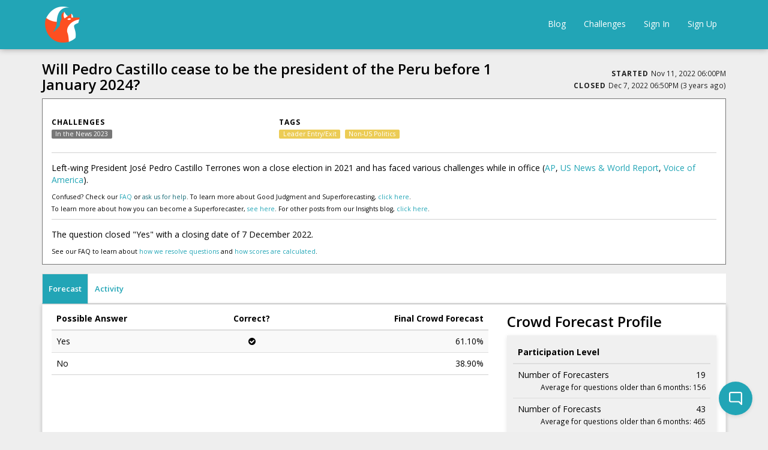

--- FILE ---
content_type: text/html; charset=utf-8
request_url: https://www.gjopen.com/questions/2622-will-pedro-castillo-cease-to-be-the-president-of-the-peru-before-1-january-2024
body_size: 9901
content:
<!DOCTYPE html>
<html>
  <head>
    <meta charset="utf-8" />
    <meta name="viewport" content="width=device-width, initial-scale=1">

      <meta name="ROBOTS" content="NOODP" />


<script type="text/javascript">
  window.FOFRailsEnv = "gj_production2";
</script>




      <title>
        Good Judgment® Open
         | Will Pedro Castillo cease to be the president of the Peru before 1 January 2024?
      </title>


    <link rel="stylesheet" href="https://assets.gjopen.com/assets/v18/application-f8316e9359c4602b720d30ab0588ee603900edd5048108b3440c5c33eae9ea8c.css" media="all" />
    <link rel="stylesheet" href="https://assets.gjopen.com/assets/v18/training-c8b9f1ea2f8daac73eb5d67bf40f0e8f78d7a60f3a43f277cff01c7c70e3ce5a.css" media="all" />
    
    

    <style>#hide-crowd-forecast-toggle{ display: none; }

.challenge .challenge-tile-footer { font-size: 17px; }

.challenge-tile-image{ text-align: center; }

#question-background{ margin-top: 5px; }

#prediction-interface-container .social-share-buttons { display: none; }

/*a[href$="sign_up"] {
font-size:150% !important;
font-weight:900 !important;
}*/

.forecast-questions-controller #question-background.collapse {
display:block !important;
}
.forecast-questions-controller .question-background-link {
display:none;
}

#rationale {
resize: vertical;
}
@media (min-width: 768px)
.navbar-left {
    float: left !important;
    margin-left: 50px !important;
}

#question-heading-right-col {
overflow: scroll;
}</style>

    
<script type="text/javascript">
  window.FOFRailsEnv = "gj_production2";
  window.FOFLocale = "en";

  window.FOFDatetimepickerTranslations = {"clear":"Clear selection","close":"Close the picker","decrementHour":"Decrement Hour","decrementMinute":"Decrement Minute","decrementSecond":"Decrement Second","incrementHour":"Increment Hour","incrementMinute":"Increment Minute","incrementSecond":"Increment Second","pickHour":"Pick Hour","pickMinute":"Pick Minute","pickSecond":"Pick Second","today":"Jump to now","selectTime":"Select Time","nextCentury":"Next Century","nextDecade":"Next Decade","nextMonth":"Next Month","nextYear":"Next Year","prevCentury":"Previous Century","prevDecade":"Previous Decade","prevMonth":"Previous Month","prevYear":"Previous Year","selectDecade":"Select Decade","selectMonth":"Select Month","selectYear":"Select Year","togglePeriod":"Toggle Period"};

</script>

<script src="https://assets.gjopen.com/assets/v18/application-3cf87247d42b40b274c130f1a9f8faa3cf495bddc6363fa1cc652f8b06010322.js"></script>


    <script async src="https://www.googletagmanager.com/gtag/js?id=UA-66675471-1"></script>

  <script>
    window.dataLayer = window.dataLayer || [];
    function gtag(){dataLayer.push(arguments);}
    gtag('js', new Date());
    gtag('config', 'UA-66675471-1');

  </script>


<script type="text/javascript">
  window.FOF.localizeableDateFormatDefault = "MMM D, YYYY"
  window.FOF.localizeableTimestampFormatDefault = "MMM D, YYYY hh:mmA"
  window.FOF.localizeableTimestampFormatIncludeSeconds = "MMM D, YYYY hh:mm:ssA"
  window.FOF.localizeableGraphTickDateFormat = "M/DD"
  window.FOF.localizeableGraphTickTimeFormat = "M/DD hh:mma"
</script>






    <meta name="csrf-param" content="authenticity_token" />
<meta name="csrf-token" content="INZNBg_-wVsaJkkCEeCQEAfPYqDo8S533E54171zdfZeUuh6pbFeh93ErlPffGCVMn7CNca7RKWU155rwRNNew" />

    <link rel="apple-touch-icon" type="image/png" href="https://assets.gjopen.com/assets/v18/favicons/apple-touch-icon-0cf945560b697c629ae847e8144930e2b7ba095ac2d091adbf5deaf935f18475.png" />

  <link rel="icon" type="image/png" href="https://assets.gjopen.com/assets/v18/favicons/favicon-16x16-5709b78954c31af5cc86a97584d690aaddd6fd665fb54243e09b4ec356199365.png" sizes="16x16" />
  <link rel="icon" type="image/png" href="https://assets.gjopen.com/assets/v18/favicons/favicon-32x32-820e8eda32dea17b326bd43790fe4fc7dc0ce2e0f7efb618da5f0d4d1f34100a.png" sizes="32x32" />

        <meta name="twitter:card" content="summary_large_image" />
    <meta name="twitter:description" content="
    Left-wing President José Pedro Castillo Terrones won a close election in 2021 and has faced various challenges while in office (AP, US News &amp; World Report, Voice of America).Confused? Check our&nbsp;FAQ&nbsp;or&nbsp;ask us for help. To learn more about Good Judgment and Superforecasting,&nbsp;click here.To learn more about how you can become a Superforecaster, see here.&nbsp;For other posts from our Insights blog, click here.The question closed "Yes" with a closing date of 7 December 2022.See our FAQ to learn about&nbsp;how we resolve questions&nbsp;and&nbsp;how scores are calculated." />
    <meta property="og:description" content="
    Left-wing President José Pedro Castillo Terrones won a close election in 2021 and has faced various challenges while in office (AP, US News &amp; World Report, Voice of America).Confused? Check our&nbsp;FAQ&nbsp;or&nbsp;ask us for help. To learn more about Good Judgment and Superforecasting,&nbsp;click here.To learn more about how you can become a Superforecaster, see here.&nbsp;For other posts from our Insights blog, click here.The question closed "Yes" with a closing date of 7 December 2022.See our FAQ to learn about&nbsp;how we resolve questions&nbsp;and&nbsp;how scores are calculated." />

  <meta name="twitter:title" content="Will Pedro Castillo cease to be the president of the Peru before 1 January 2024?" />
  <meta property="og:title" content="Will Pedro Castillo cease to be the president of the Peru before 1 January 2024?" />

    <meta name="twitter:image" content="https://www.gjopen.com/uploaded_files/17" />
    <meta property="og:image" content="https://www.gjopen.com/uploaded_files/17" />

    <meta name="twitter:site" content="@GJ_Open" />


    <link rel="stylesheet" href="https://assets.gjopen.com/assets/v18/summernote-c096e6ec20cdf50922d37b73aff51beb6d94c78abafc165e06608541e6ea076b.css" media="all" />
    <script src="https://assets.gjopen.com/assets/v18/summernote-combined-b1df2b58ea3ed2c7ce6d52e82f51e48360e24cedc7c642293cbf681e6a1fd5ea.js"></script>

      <meta name="description" content="
    Left-wing President José Pedro Castillo Terrones won a close election in 2021 and has faced various challenges while in office (AP, US News &amp; World Report, Voice of America).Confused? Check our&nbsp;FAQ&nbsp;or&nbsp;ask us for help. To learn more about Good Judgment and Superforecasting,&nbsp;click here.To learn more about how you can become a Superforecaster, see here.&nbsp;For other posts from our Insights blog, click here.The question closed "Yes" with a closing date of 7 December 2022.See our FAQ to learn about&nbsp;how we resolve questions&nbsp;and&nbsp;how scores are calculated.">

  </head>

  <body class="forecast-questions-controller show-action locale-en "
        data-controller="Forecast::Questions"
        data-action="Show"
        data-user-id=""
        data-membership-id=""
          data-question-id="2622"
>


            
                <nav class="navbar navbar-default fof-navbar">
  <div class="container">

    <div class="navbar-header">
      <button type="button" class="navbar-toggle collapsed" data-toggle="collapse" data-target="#navbar-collapse">
        <span class="sr-only">Toggle navigation</span>
        <span class="icon-bar"></span>
        <span class="icon-bar"></span>
        <span class="icon-bar"></span>
      </button>
      <a class="navbar-brand logo" href="https://www.gjopen.com">
  <div class="logo-container">
    <span class="logo-helper"></span>
      <img class="site-logo" src="https://fof-gjopen-prod-app.s3.amazonaws.com/h80rb3znno7q7quck3q5469sizz6?response-content-disposition=inline%3B%20filename%3D%22fox72.png%22%3B%20filename%2A%3DUTF-8%27%27fox72.png&amp;response-content-type=image%2Fpng&amp;X-Amz-Algorithm=AWS4-HMAC-SHA256&amp;X-Amz-Credential=ASIA3FLD4CWUWO6X2BTN%2F20260115%2Fus-east-1%2Fs3%2Faws4_request&amp;X-Amz-Date=20260115T033144Z&amp;X-Amz-Expires=10768&amp;X-Amz-Security-Token=IQoJb3JpZ2luX2VjEGEaCXVzLWVhc3QtMSJIMEYCIQCFd1Y6LSMmc%2BupGWJhuRXGvRJke%2B44AUXWvf1XtVnQhAIhANJoWzqf%2B9kg9eidyfdzdtUdHR07hRkQ8k6cni2iit4zKo0ECCoQABoMNzY3Mzk3OTkxODQ5IgzC5Fj%2B7j59Uz0NsGUq6gOhl%2FP0rje86IHsx8CaNtADWbnbwY%2FRIRPqei4KKxBzxk5zIpJAwtfP129W2j0KtW604V%2BzV3nFqT8ChIcUpHdSRDtHVQ3tJ%2FWjmEegMpHouurEd%2B4He03fJBUdnmzTXlTXHU8uUfqJhxEZLyGacfQ87JgDIa46Spl7xBc937kBNWluE9La6GKIKv%2BjrgiveyIvIZowJbuOlSx8j%2FT0R5G605R0jq6X6%2F1uPQxpCcT3x09XDKDXrpGMzoxRMjMfKC7bF4iZI7noXuWdZBNsB85H1rH%2FK%2B84EwO8AqoIGYDGysc1CV065Ji%2BQg4zFiK1iAkbcXxpval6Vjmja0Mg2A%2BwMuDrD51Bv%2FCAmPPaW7Hr6pHFJygXJWFv%2F5%2Fifg2cipAWOmmnHVhrB8EGx4RkYcVUbN%2FtxCbKtQEILy85yb7ym9%2F284nxmBkQrOsrE63%2BRptYlKwf4ziRyzhL5IuUolRSNIQRDAcdggw1KJ9Yk2%2Fgf%2BSNsIxDd0OKtTQhIE1MMYESwPRr1F2MvRRpDIBKIaKz7tNuqeGdbXayJbtOEkHNdyftOAsTT1NN7hQxr7p0lU1dUX4IatMMdDjwirS2Wjgd4%2FBolIS%2BqyzhACTfawPpt24WSwdVXVhVow8Y3H4dHDGfmJ2%2BtqTl2O9XMNDqoMsGOqQBZ4u18cGbrg8CFIbannoBCpX59WCO0KUIIqQ9cdL2BdOoEylwrXK6DgOZQboYZxHclMAc1rUPKtT98JpJUtFPurtJvNEhOIicr3%2B%2Ffww061fVSC%2F53iIT1omJfu8Z%2Bj1jS0txliIFFZuyOp9zFU4ScHHKB1lPxBvIvHEIi9Q24p9A%2BLkcRpZ%2FtCvUmWjyBm3HcQZM8JQJjuxLrdxJZ1voftIu9G4%3D&amp;X-Amz-SignedHeaders=host&amp;X-Amz-Signature=38c5133d6f722dfe70aca44018a2c732e8a1f1f115820fe9f3669fc4811dfb1d" />
  </div>
</a>

    </div>

    <div class="collapse navbar-collapse" id="navbar-collapse">
      <ul class="nav navbar-nav navbar-left">
          
      </ul>

      <ul class="nav navbar-nav navbar-right">
          <li><a href="/blog">Blog</a></li>

  <li><a href="/challenges">Challenges</a></li>

  <li><a href="/users/sign_in?after_sign_in_path=%2Fquestions%2F2622-will-pedro-castillo-cease-to-be-the-president-of-the-peru-before-1-january-2024">Sign In</a></li>
  
    <li><a href="/users/sign_up?after_sign_up_path=%2Fquestions%2F2622-will-pedro-castillo-cease-to-be-the-president-of-the-peru-before-1-january-2024">Sign Up</a></li>


      </ul>
    </div>
  </div>
</nav>

    <div id="flash-container" class="hide">
  <div id="flash-container-bg">&nbsp;</div>

  <script>
    FOF.persistent_flash = false;
  </script>
</div>
            
    

    <div id="main-container" class="container">
      





<div id="question-heading">
  <div class="row">
    <div class="col-md-8">
      
      <h3 id="question-name-header">Will Pedro Castillo cease to be the president of the Peru before 1 January 2024?</h3>
    </div>

    <div class="col-md-4 text-right">
      
      <span id="question-2622-star-button-container"></span>
      

        <div class="question-openclose">
          <span class="info-heading">
  Started
</span>
<span>
  <small><span data-localizable-timestamp="2022-11-11T18:00:00Z">Nov 11, 2022 06:00PM UTC</span></small>
</span>

          <br />
          <span class="info-heading">
  Closed
</span>
<span >
  <small><span data-localizable-timestamp="2022-12-07T18:50:05Z" data-include-distance-of-time-in-words="true">Dec 07, 2022 06:50PM UTC</span></small>
</span>

        </div>
    </div>
  </div>
  
    <div id="question-background-container">
  <div class="question-background-link hidden">
    <span class="glyphicon glyphicon-info-sign" aria-hidden="true"></span> <small><a data-toggle="collapse" href="#question-background">See more details</a></small>
  </div>
  <div id="question-background" class="smb ">
      <div class="row mt5 svm">
      <div class="col-md-4">
        <div class="info-heading">
          Challenges
        </div>

        <div id="question-challenge-labels">
            <span class="label label-default wrappable-label">
    <a class="tag-label" href="/challenges/71-in-the-news-2023">In the News 2023</a>
  </span>

        </div>
      </div>

      <div class="col-md-4">
        <div class="info-heading">
          Tags
        </div>

        <div id="question-tag-labels" class="small-margin-bottom">
            <span class="label label-warning wrappable-label">
    <a class="tag-label" href="/questions?tags=Leader+Entry%2FExit">Leader Entry/Exit</a>
  </span>&nbsp;
  <span class="label label-warning wrappable-label">
    <a class="tag-label" href="/questions?tags=Non-US+Politics">Non-US Politics</a>
  </span>&nbsp;

        </div>
      </div>

  </div>

    <hr>

    
    <div class="smb">
    <p>Left-wing President José Pedro Castillo Terrones won a close election in 2021 and has faced various challenges while in office (<a href="https://apnews.com/article/latin-america-venezuela-peru-caribbean-4f1b9a235f21ebbbd80ff3522fe2ef98" target="_blank">AP</a>, <a href="https://www.usnews.com/news/world/articles/2022-10-11/peru-prosecutors-increase-pressure-on-president-as-they-order-allies-detained" target="_blank">US News &amp; World Report</a>, <a href="https://www.voanews.com/a/peru-protesters-seek-president-s-removal-/6822283.html" target="_blank">Voice of America</a>).</p><p></p><p style="line-height:1;"><span style="font-size:10.5px;">Confused? Check our&nbsp;</span><a href="https://www.gjopen.com/faq#question" target="_blank" style="background-color:rgb(255, 255, 255);font-size:10.5px;">FAQ</a><span style="font-size:10.5px;">&nbsp;or&nbsp;</span><a href="/cdn-cgi/l/email-protection#1b78777a69727d72787a6f727475685b7c74747f716e7f7c767e756f3578747624686e79717e786f264a6e7e686f7274753e292b58777a69727d72787a6f727475" target="_blank" style="background-color:rgb(255, 255, 255);color:rgb(22, 107, 118);font-size:10.5px;">ask us for help</a><span style="font-size:10.5px;">. To learn more about Good Judgment and Superforecasting,&nbsp;<a href="https://goodjudgment.com/" target="_blank">click here</a>.</span></p><p style="line-height:.4;"><span style="font-size:10.5px;">To learn more about how you can become a Superforecaster, <a href="https://goodjudgment.com/how-to-become-a-superforecaster/" target="_blank">see here</a>.&nbsp;</span><span style="font-size:10.5px;">For other posts from our Insights blog, </span><a href="https://goodjudgment.com/insights/" target="_blank" style="font-size:10.5px;background-color:rgb(255, 255, 255);">click here</a><span style="font-size:10.5px;">.<br></span></p><p></p><hr><p>The question closed "Yes" with a closing date of 7 December 2022.</p><p style="line-height:1;"><span style="font-size:10.5px;">See our FAQ to learn about&nbsp;</span><a href="https://www.gjopen.com/faq#question" target="_blank" style="background-color:rgb(255, 255, 255);font-size:10.5px;">how we resolve questions</a><span style="font-size:10.5px;">&nbsp;and&nbsp;</span><a href="https://www.gjopen.com/faq#faq4" target="_blank" style="background-color:rgb(255, 255, 255);font-size:10.5px;">how scores are calculated</a><span style="font-size:10.5px;">.</span></p></div>
    

  </div>
</div>
</div>






<button type="button" class="btn btn-link collapsed smb visible-xs" data-toggle="collapse" data-target="#question-detail-tabs-container">
  <i class="fa fa-caret-right fa-fw animate-transform"></i>Menu
</button>

<div class="collapsed-mobile mobile-margin-bottom smt" id="question-detail-tabs-container">
  <ul id="question-detail-tabs" class="nav nav-tabs nav-tabs-transparent-content">
    <li class = active>
      <a data-toggle="pill" data-source="/questions/2622-will-pedro-castillo-cease-to-be-the-president-of-the-peru-before-1-january-2024" href="#forecasting_interface">Forecast</a>
    </li>


      <li >
        <a data-toggle="pill" data-source="/questions/2622-will-pedro-castillo-cease-to-be-the-president-of-the-peru-before-1-january-2024/comments" href="#question_comments">Activity</a>
      </li>
    


    

    


  </ul>
</div>

<div class="tab-content question-tab-content question-tabs well-tabs">
  <div data-loaded="true" class="tab-pane  active" id="forecasting_interface">
    <div class="well forecast-area">
      <div id="prediction-interface-container">
  
<div class="row">
  <div class="col-md-8">

      <table class="table table-striped consensus-table">
  <thead>
    <tr>
      <th>Possible Answer</th>
      
        <th class="text-center">Correct?</th>


      <th class="text-right">Final Crowd Forecast</th>
    </tr>
  </thead>

  <tbody>
        <tr>
  <td>Yes</td>

    <td class="text-center"><i class="fa fa-check-circle"></i></td>


  <td class="text-right">61.10%</td>
</tr>
        <tr>
  <td>No</td>

    <td class="text-center"></td>


  <td class="text-right">38.90%</td>
</tr>
  </tbody>
</table>

  </div>
  <div class="col-md-4">
    <div class="forecast-profile vertical">
  <h3>Crowd Forecast Profile</h3>
  <div class="panel forecast-profile-content">

      <div class="row">


        <div class="col-md-4">
          <table class="table">
            <thead>
              <tr>
                <th colspan="2">
                  Participation Level
                </th>
              </tr>
            </thead>
            <tbody>
              <tr>
                <td class="participation-level-cell">
                  Number of Forecasters
                </td>
                <td class="cell-quarter participation-level-cell" align="right">
                  19
                </td>
              </tr>
              <tr>
                <td colspan="2" class="text-right forecast-profile-cell-subtext"><small>Average for questions older than 6 months: 156</small></td>
              </tr>
              <tr>
                <td class="participation-level-cell">
                  Number of Forecasts
                </td>
                <td class="cell-quarter participation-level-cell" align="right">
                  43
                </td>
              </tr>
              <tr>
                <td colspan="2" class="text-right forecast-profile-cell-subtext"><small>Average for questions older than 6 months: 465</small></td>
              </tr>
            </tbody>
          </table>
        </div>


        <div class="col-md-4">
          <table class="table">
            <thead>
              <tr>
                <th colspan="2">Accuracy</th>
              </tr>
            </thead>
            <tbody>
              <tr>
                  <td>Participants in this question vs. all forecasters</td>
                  <td class="cell-third text-right">
                    worse than average
                    <small><i class="fa fa-info-circle" data-toggle="popover" data-trigger="hover" data-placement="auto top" data-html="true" data-container="body" data-content="<h5>Forecasters in this Question</h5>

<table class=&quot;table table-striped&quot;>
  <tr>
    <td>Forecasters with accuracy rank</td>
    <td class=&quot;text-right&quot;>
      19
    </td>
  </tr>
  <tr>
    <td>Average accuracy rank</td>
    <td class=&quot;text-right&quot;>
      38291
      <br>
      <small>(out of 52672)</small>
    </td>
  </tr>
</table>


<h5>Forecasters ranked in the...</h5>
<table class=&quot;table table-striped&quot;>
  <tr>
    <td>Top Third</td>
    <td class=&quot;text-right&quot;>5</td>
  </tr>
  <tr>
    <td>Middle Third</td>
    <td class=&quot;text-right&quot;>1</td>
  </tr>
  <tr>
    <td>Bottom Third</td>
    <td class=&quot;text-right&quot;>13</td>
  </tr>
</table>"></i></small>
                  </td>
              </tr>

            </tbody>
          </table>
        </div>
      </div>
    
  </div>
</div>


  </div>
</div>

<hr>


<div class="prediction-set-interface">
  <div class="row">
    <div class="col-md-7 smb">


    </div>

    <div class="col-md-5">
        <div class="question-most-accurate standard-margin-bottom mobile-margin-left mobile-margin-right resolved-mobile">
    <div class = "row">
      <div class="col-md-7 col-xs-7">
        <h4>Most Accurate</h4>
      </div>
      <div class="col-md-5 col-xs-5 text-center">
        <h4>Relative Brier Score</h4>
      </div>
    </div>
      <div class="row standard-margin-top">
        <div class="col-md-1 col-xs-1">
          1.
        </div>
        <div class="col-md-6 col-xs-6">
          <span class="nobreak">
    <a class="membership-link" href="https://www.gjopen.com/memberships/92079">
        <div class="avatar-container">
     <img class="avatar img-circle" src="https://www.gravatar.com/avatar/4ecb8dccee7573e17c74cb3564e05590?s=80&amp;d=identicon" />

  </div>

<span class="membership-username">MagicTheatre4MadMen</span>

</a></span>
        </div>
        <div class="col-md-5 col-xs-5 text-center">
            <span class="accuracy-score-pretty">
      -0.273015
  </span>

        </div>
      </div>
      <div class="row standard-margin-top">
        <div class="col-md-1 col-xs-1">
          2.
        </div>
        <div class="col-md-6 col-xs-6">
          <span class="nobreak">
    <a class="membership-link" href="https://www.gjopen.com/memberships/88452">
        <div class="avatar-container">
     <img class="avatar img-circle" src="https://www.gravatar.com/avatar/2d711c81c6fa4d3932ec546fd11cca43?s=80&amp;d=identicon" />

  </div>

<span class="membership-username">SE_Meyer</span>

</a></span>
        </div>
        <div class="col-md-5 col-xs-5 text-center">
            <span class="accuracy-score-pretty">
      -0.244215
  </span>

        </div>
      </div>
      <div class="row standard-margin-top">
        <div class="col-md-1 col-xs-1">
          3.
        </div>
        <div class="col-md-6 col-xs-6">
          <span class="nobreak">
    <a class="membership-link" href="https://www.gjopen.com/memberships/37236">
        <div class="avatar-container">
     <img class="avatar img-circle" src="https://www.gravatar.com/avatar/921a0e065dc858f169df65060c9a1b58?s=80&amp;d=identicon" />

  </div>

<span class="membership-username">Rickburger</span>

</a></span>
        </div>
        <div class="col-md-5 col-xs-5 text-center">
            <span class="accuracy-score-pretty">
      -0.177685
  </span>

        </div>
      </div>
      <div class="row standard-margin-top">
        <div class="col-md-1 col-xs-1">
          4.
        </div>
        <div class="col-md-6 col-xs-6">
          <span class="nobreak">
    <a class="membership-link" href="https://www.gjopen.com/memberships/107093">
        <div class="avatar-container">
     <img class="avatar img-circle" src="https://www.gravatar.com/avatar/fc7c589356e19241d0b0e1383b9963f5?s=80&amp;d=identicon" />

  </div>

<span class="membership-username">julick</span>

</a></span>
        </div>
        <div class="col-md-5 col-xs-5 text-center">
            <span class="accuracy-score-pretty">
      -0.135419
  </span>

        </div>
      </div>
      <div class="row standard-margin-top">
        <div class="col-md-1 col-xs-1">
          5.
        </div>
        <div class="col-md-6 col-xs-6">
          <span class="nobreak">
    <a class="membership-link" href="https://www.gjopen.com/memberships/34815">
        <div class="avatar-container">
     <img class="avatar img-circle" src="https://www.gravatar.com/avatar/1f31f0b4c98781caa7647aff8c0e2a33?s=80&amp;d=identicon" />

  </div>

<span class="membership-username">Mi</span>

</a></span>
        </div>
        <div class="col-md-5 col-xs-5 text-center">
            <span class="accuracy-score-pretty">
      -0.104538
  </span>

        </div>
      </div>

  </div>

    </div>

  </div>
    

    <hr>

    <div class="mobile-margin-left">
      <h3 class="smb">Recent Consensus, Probability Over Time</h3>
    </div>

    <div data-react-class="FOF.Forecast.QuestionTrendGraph" data-react-props="{&quot;question_id&quot;:2622,&quot;question_starts_at&quot;:&quot;2022-11-11T18:00:00.000Z&quot;,&quot;sync_enabled&quot;:false,&quot;display_correct_answer_became_highest_probability&quot;:true,&quot;correct_answer_became_highest_probability_answer_at&quot;:&quot;2022-11-16T17:26:59.663Z&quot;,&quot;correct_answer_became_highest_probability_answer_label&quot;:&quot;- - - Correct answer became the crowd&#39;s highest probability answer - Nov 16, 2022 9:26AM PST (21 days before close, question was 19% complete)&quot;,&quot;i18n&quot;:{&quot;correct_answer_became_highest_probability_answer&quot;:&quot;Correct answer became the crowd&#39;s highest probability answer&quot;,&quot;days_before_close&quot;:&quot;days before close&quot;,&quot;enable_forecast_percentiles&quot;:&quot;Enable Forecast Percentiles&quot;,&quot;forecast&quot;:&quot;Forecast&quot;,&quot;forecast_percentile_tooltip&quot;:&quot;When forecast percentiles are enabled, the graph will show a shaded area representing the 25th to 75th percentile of the crowd forecast. This means that 50% of forecasts fall within this range. At times, the crowd forecast may lie near or even outside of this range due to forecast weighting or other enhancements during the calculation of the crowd forecast.&quot;,&quot;question_was_percent_complete&quot;:&quot;question was XX complete&quot;,&quot;reset_zoom&quot;:&quot;Reset Zoom&quot;,&quot;x_axis_label&quot;:&quot;Date&quot;,&quot;y_axis_label&quot;:&quot;Crowd Forecast&quot;,&quot;forecasts_at&quot;:&quot;Forecasts at&quot;},&quot;chart&quot;:{&quot;include_question_name&quot;:false,&quot;height&quot;:500,&quot;interaction_enabled&quot;:true,&quot;density_histogram_enabled&quot;:false,&quot;site_crowd_forecast_percentiles_enabled&quot;:false,&quot;day_format&quot;:&quot;M/DD&quot;,&quot;time_format&quot;:&quot;MMM D, YYYY hh:mmA&quot;,&quot;x_axis_label&quot;:&quot;Date&quot;,&quot;y_axis_label&quot;:&quot;Crowd Forecast&quot;,&quot;legend_enabled&quot;:false,&quot;datasets&quot;:[{&quot;label&quot;:&quot;Yes&quot;,&quot;data&quot;:[{&quot;x&quot;:&quot;2022-11-11&quot;,&quot;y&quot;:null,&quot;prediction_set_id&quot;:-1},{&quot;x&quot;:&quot;2022-11-11T19:03:51Z&quot;,&quot;y&quot;:&quot;25.0&quot;,&quot;prediction_set_id&quot;:1434663},{&quot;x&quot;:&quot;2022-11-11T20:16:00Z&quot;,&quot;y&quot;:&quot;56.5&quot;,&quot;prediction_set_id&quot;:1434718},{&quot;x&quot;:&quot;2022-11-11T23:16:57Z&quot;,&quot;y&quot;:&quot;54.33&quot;,&quot;prediction_set_id&quot;:1434836},{&quot;x&quot;:&quot;2022-11-11T23:25:33Z&quot;,&quot;y&quot;:&quot;54.5&quot;,&quot;prediction_set_id&quot;:1434845},{&quot;x&quot;:&quot;2022-11-12T00:26:28Z&quot;,&quot;y&quot;:&quot;63.6&quot;,&quot;prediction_set_id&quot;:1434869},{&quot;x&quot;:&quot;2022-11-12T05:36:36Z&quot;,&quot;y&quot;:&quot;53.0&quot;,&quot;prediction_set_id&quot;:1434970},{&quot;x&quot;:&quot;2022-11-12T08:54:29Z&quot;,&quot;y&quot;:&quot;53.17&quot;,&quot;prediction_set_id&quot;:1435025},{&quot;x&quot;:&quot;2022-11-12T14:16:28Z&quot;,&quot;y&quot;:&quot;53.0&quot;,&quot;prediction_set_id&quot;:1435090},{&quot;x&quot;:&quot;2022-11-12T22:38:13Z&quot;,&quot;y&quot;:&quot;56.14&quot;,&quot;prediction_set_id&quot;:1435336},{&quot;x&quot;:&quot;2022-11-13T08:52:34Z&quot;,&quot;y&quot;:&quot;50.38&quot;,&quot;prediction_set_id&quot;:1435462},{&quot;x&quot;:&quot;2022-11-13T14:38:36Z&quot;,&quot;y&quot;:&quot;50.25&quot;,&quot;prediction_set_id&quot;:1435647},{&quot;x&quot;:&quot;2022-11-14T14:47:20Z&quot;,&quot;y&quot;:&quot;50.89&quot;,&quot;prediction_set_id&quot;:1436232},{&quot;x&quot;:&quot;2022-11-14T18:50:59Z&quot;,&quot;y&quot;:&quot;52.5&quot;,&quot;prediction_set_id&quot;:1436405},{&quot;x&quot;:&quot;2022-11-14T22:44:18Z&quot;,&quot;y&quot;:&quot;49.2&quot;,&quot;prediction_set_id&quot;:1436515},{&quot;x&quot;:&quot;2022-11-15T08:45:54Z&quot;,&quot;y&quot;:&quot;50.2&quot;,&quot;prediction_set_id&quot;:1436659},{&quot;x&quot;:&quot;2022-11-15T15:06:36Z&quot;,&quot;y&quot;:&quot;50.3&quot;,&quot;prediction_set_id&quot;:1436831},{&quot;x&quot;:&quot;2022-11-16T14:12:57Z&quot;,&quot;y&quot;:&quot;49.4&quot;,&quot;prediction_set_id&quot;:1437370},{&quot;x&quot;:&quot;2022-11-16T17:26:59Z&quot;,&quot;y&quot;:&quot;52.9&quot;,&quot;prediction_set_id&quot;:1437472},{&quot;x&quot;:&quot;2022-11-17T16:03:07Z&quot;,&quot;y&quot;:&quot;54.5&quot;,&quot;prediction_set_id&quot;:1437925},{&quot;x&quot;:&quot;2022-11-17T16:10:00Z&quot;,&quot;y&quot;:&quot;54.6&quot;,&quot;prediction_set_id&quot;:1437943},{&quot;x&quot;:&quot;2022-11-18T12:42:28Z&quot;,&quot;y&quot;:&quot;57.0&quot;,&quot;prediction_set_id&quot;:1438287},{&quot;x&quot;:&quot;2022-11-19T20:37:11Z&quot;,&quot;y&quot;:&quot;57.1&quot;,&quot;prediction_set_id&quot;:1439307},{&quot;x&quot;:&quot;2022-11-20T08:59:27Z&quot;,&quot;y&quot;:&quot;57.2&quot;,&quot;prediction_set_id&quot;:1439535},{&quot;x&quot;:&quot;2022-11-20T09:52:35Z&quot;,&quot;y&quot;:&quot;64.2&quot;,&quot;prediction_set_id&quot;:1439555},{&quot;x&quot;:&quot;2022-11-20T22:27:42Z&quot;,&quot;y&quot;:&quot;66.1&quot;,&quot;prediction_set_id&quot;:1439954},{&quot;x&quot;:&quot;2022-11-21T13:48:37Z&quot;,&quot;y&quot;:&quot;66.9&quot;,&quot;prediction_set_id&quot;:1440201},{&quot;x&quot;:&quot;2022-11-21T15:03:11Z&quot;,&quot;y&quot;:&quot;67.1&quot;,&quot;prediction_set_id&quot;:1440301},{&quot;x&quot;:&quot;2022-11-21T15:15:58Z&quot;,&quot;y&quot;:&quot;65.0&quot;,&quot;prediction_set_id&quot;:1440320},{&quot;x&quot;:&quot;2022-11-21T18:59:17Z&quot;,&quot;y&quot;:&quot;59.5&quot;,&quot;prediction_set_id&quot;:1440481},{&quot;x&quot;:&quot;2022-11-23T15:59:19Z&quot;,&quot;y&quot;:&quot;58.9&quot;,&quot;prediction_set_id&quot;:1441467},{&quot;x&quot;:&quot;2022-11-23T17:17:11Z&quot;,&quot;y&quot;:&quot;59.0&quot;,&quot;prediction_set_id&quot;:1441555},{&quot;x&quot;:&quot;2022-11-25T02:07:03Z&quot;,&quot;y&quot;:&quot;59.9&quot;,&quot;prediction_set_id&quot;:1442680},{&quot;x&quot;:&quot;2022-11-25T14:44:39Z&quot;,&quot;y&quot;:&quot;60.0&quot;,&quot;prediction_set_id&quot;:1442872},{&quot;x&quot;:&quot;2022-11-27T21:31:45Z&quot;,&quot;y&quot;:&quot;60.2&quot;,&quot;prediction_set_id&quot;:1443928},{&quot;x&quot;:&quot;2022-11-29T14:31:41Z&quot;,&quot;y&quot;:&quot;60.3&quot;,&quot;prediction_set_id&quot;:1444849},{&quot;x&quot;:&quot;2022-11-30T16:09:25Z&quot;,&quot;y&quot;:&quot;60.9&quot;,&quot;prediction_set_id&quot;:1445457},{&quot;x&quot;:&quot;2022-12-01T18:12:21Z&quot;,&quot;y&quot;:&quot;61.0&quot;,&quot;prediction_set_id&quot;:1445981},{&quot;x&quot;:&quot;2022-12-03T16:11:33Z&quot;,&quot;y&quot;:&quot;61.1&quot;,&quot;prediction_set_id&quot;:1447182},{&quot;x&quot;:&quot;2022-12-04T08:08:39Z&quot;,&quot;y&quot;:&quot;61.2&quot;,&quot;prediction_set_id&quot;:1447452},{&quot;x&quot;:&quot;2022-12-05T16:07:36Z&quot;,&quot;y&quot;:&quot;61.3&quot;,&quot;prediction_set_id&quot;:1448241},{&quot;x&quot;:&quot;2022-12-06T14:05:49Z&quot;,&quot;y&quot;:&quot;61.0&quot;,&quot;prediction_set_id&quot;:1448717},{&quot;x&quot;:&quot;2022-12-06T15:22:47Z&quot;,&quot;y&quot;:&quot;61.0&quot;,&quot;prediction_set_id&quot;:1448779},{&quot;x&quot;:&quot;2022-12-07T14:38:15Z&quot;,&quot;y&quot;:&quot;61.1&quot;,&quot;prediction_set_id&quot;:1449409},{&quot;x&quot;:&quot;2022-12-07T18:50:05Z&quot;,&quot;y&quot;:&quot;61.1&quot;,&quot;prediction_set_id&quot;:null}]}]}}" data-react-cache-id="FOF.Forecast.QuestionTrendGraph-0"></div>
</div>

</div>


    </div>
  </div>


  <div class="tab-pane " id="question_comments">
    <div class="spinner-large text-center standard-padding"><span class="glyphicon glyphicon-refresh spinning"></span></div>
  </div>
  <div class="tab-pane " id="question_predictions">
    <div class="spinner-large text-center standard-padding"><span class="glyphicon glyphicon-refresh spinning"></span></div>
  </div>
  <div class="tab-pane mobile-margin-left md-padding-bottom" id="question_description">
    <div class="spinner-large text-center standard-padding"><span class="glyphicon glyphicon-refresh spinning"></span></div>
  </div>
  <div class="tab-pane mobile-margin-left md-padding-bottom" id="question_clarifications">
    <div class="spinner-large text-center standard-padding"><span class="glyphicon glyphicon-refresh spinning"></span></div>
  </div>
  <div class="tab-pane md-padding-bottom" id="question_links">
    <div class="spinner-large text-center standard-padding"><span class="glyphicon glyphicon-refresh spinning"></span></div>
  </div>
  <div class="tab-pane" id="crowd_forecast">
    <div class="spinner-large text-center standard-padding"><span class="glyphicon glyphicon-refresh spinning"></span></div>
  </div>
  <div class="tab-pane" id="analysis">
    <div class="spinner-large text-center standard-padding"><span class="glyphicon glyphicon-refresh spinning"></span></div>
  </div>
  <div class="tab-pane" id="my_forecasts">
    <div class="spinner-large text-center standard-padding"><span class="glyphicon glyphicon-refresh spinning"></span></div>
  </div>
  <div class="tab-pane" id="question_reminder">
    <div class="spinner-large text-center standard-padding"><span class="glyphicon glyphicon-refresh spinning"></span></div>
  </div>
  <div class="tab-pane" id="question_continuous">
    <div class="spinner-large text-center standard-padding"><span class="glyphicon glyphicon-refresh spinning"></span></div>
  </div>
  <div class="tab-pane" id="scored_time_periods">
    <div class="spinner-large text-center standard-padding"><span class="glyphicon glyphicon-refresh spinning"></span></div>
  </div>
</div>







    </div>

      <footer class="footer">
  <div class="footer-bg">
    <div class="container">
      <div class="row">
        <div class="col-md-6 col-sm-7 col-xs-12">
          <div class="links-left">
  <ul class="list-inline pull-left">
    <li><a href="http://www.goodjudgment.com">About</a></li>
    <li><a href="/terms">Terms of Service</a> </li>
    <li><a href="/privacy">Privacy Policy</a></li>
    <li><a href="/faq">FAQ</a></li>
  </ul>
    <div class="pull-left twitter-icon">
      <a target="_blank" href="https://twitter.com/GJ_Open"><i class="fa fa-twitter"></i></a>
    </div>
</div>

        </div>
        <div class="col-md-6 col-sm-5 col-xs-12">
          <div class="pull-right text-right">
  <a target="_blank" href="https://www.cultivatelabs.com"><img class="footer-logo" src="https://assets.gjopen.com/assets/v18/shared_ui/cl-logo-d1d07a76902af3eaa8161fcc90111c6a6ae504453a8117b0a43eb63f8b9b2994.svg" /></a>
</div>

        </div>
      </div>
    </div>
  </div>
</footer>
      
        <div class="hide">
  <form data-remote="true" class="flyover-comment-form flyover-comment-reply-form" id="comment-reply-form-template" action="/comments" accept-charset="UTF-8" method="post"><input type="hidden" name="authenticity_token" value="9t5H1EmHSYvfh6g1uHT0ga8oi3e_wBv14fBCYAiOomcPA0P3Vwu5sVkk7fCDe2B7UoyDITg504lPoehYJQqKGg" autocomplete="off" />
              
    <input type="hidden" name="parent_id" id="parent_id" autocomplete="off" />
    
    <div class="flyover-comment-text-area form-group">
      <input type="hidden" name="comment[raw_content]" id="comment_raw_content" class="summernote-recipient" autocomplete="off" />

<div class="rich-text-field form-control flyover-comment-text-area-input" data-buttons="[&quot;style&quot;,&quot;bold&quot;,&quot;italic&quot;,&quot;underline&quot;,&quot;ol&quot;,&quot;ul&quot;,&quot;table&quot;,&quot;link&quot;]" data-height="125" data-style-tags="[&quot;p&quot;,&quot;blockquote&quot;,&quot;pre&quot;]" data-disable-drag-and-drop="true" data-placeholder="Enter your comment" data-upload-type="comment" data-comment-content-types="[]" data-comment-max-file-size="2097152">
</div>

<div class="uploaded-files empty">
  <div class="info-heading">Files</div>
  <ul class="list-unstyled uploaded-files">
            <li id="uploaded-file-" class="uploaded-file template">
  
  <a class="remove_uploaded_file" href="#">Remove</a>
  <input type="hidden" name="comment[uploaded_file_ids][]" id="comment_uploaded_file_ids_" autocomplete="off" />
</li>


  </ul>
</div>

        <div>
          <small><i class='fa fa-star tip-icon'></i> Tip: Mention someone by typing @username</small>
        </div>
    </div>

    
    <div class="anonymous-comment-container smb hide">
      <label>
        <input name="comment[anonymous]" type="hidden" value="0" autocomplete="off" /><input type="checkbox" value="1" name="comment[anonymous]" id="comment_anonymous" /> Publish Anonymously
      </label>
    </div>
    
    <div class="flyover-comment-submit">
      <input type="submit" name="commit" value="Submit" class="btn btn-primary" data-disable-with="Submitting..." disabled="disabled" />
      <a class="flyover-comment-cancel" href="#">Cancel</a>
    </div>
</form></div>
  <script data-cfasync="false" src="/cdn-cgi/scripts/5c5dd728/cloudflare-static/email-decode.min.js"></script><script defer src="https://static.cloudflareinsights.com/beacon.min.js/vcd15cbe7772f49c399c6a5babf22c1241717689176015" integrity="sha512-ZpsOmlRQV6y907TI0dKBHq9Md29nnaEIPlkf84rnaERnq6zvWvPUqr2ft8M1aS28oN72PdrCzSjY4U6VaAw1EQ==" data-cf-beacon='{"version":"2024.11.0","token":"0c2cf748a2924af59cecf22251959a20","r":1,"server_timing":{"name":{"cfCacheStatus":true,"cfEdge":true,"cfExtPri":true,"cfL4":true,"cfOrigin":true,"cfSpeedBrain":true},"location_startswith":null}}' crossorigin="anonymous"></script>
</body>

      <script>
      !function(e,t){if(!e.groove){var i=function(e,t){return Array.prototype.slice.call(e,t)},a={widget:null,loadedWidgets:{},classes:{Shim:null,Embeddable:function(){this._beforeLoadCallQueue=[],this.shim=null,this.finalized=!1;var e=function(e){var t=i(arguments,1);if(this.finalized){if(!this[e])throw new TypeError(e+"() is not a valid widget method");this[e].apply(this,t)}else this._beforeLoadCallQueue.push([e,t])};this.initializeShim=function(){a.classes.Shim&&(this.shim=new a.classes.Shim(this))},this.exec=e,this.init=function(){e.apply(this,["init"].concat(i(arguments,0))),this.initializeShim()},this.onShimScriptLoad=this.initializeShim.bind(this),this.onload=void 0}},scriptLoader:{callbacks:{},states:{},load:function(e,i){if("pending"!==this.states[e]){this.states[e]="pending";var a=t.createElement("script");a.id=e,a.type="text/javascript",a.async=!0,a.src=i;var s=this;a.addEventListener("load",(function(){s.states[e]="completed",(s.callbacks[e]||[]).forEach((function(e){e()}))}),!1);var n=t.getElementsByTagName("script")[0];n.parentNode.insertBefore(a,n)}},addListener:function(e,t){"completed"!==this.states[e]?(this.callbacks[e]||(this.callbacks[e]=[]),this.callbacks[e].push(t)):t()}},createEmbeddable:function(){var t=new a.classes.Embeddable;return e.Proxy?new Proxy(t,{get:function(e,t){return e instanceof a.classes.Embeddable?Object.prototype.hasOwnProperty.call(e,t)||"onload"===t?e[t]:function(){e.exec.apply(e,[t].concat(i(arguments,0)))}:e[t]}}):t},createWidget:function(){var e=a.createEmbeddable();return a.scriptLoader.load("groove-script","https://60da241e-a9e1-464e-86db-a3ec8c340d5b.widget.cluster.groovehq.com/api/loader"),a.scriptLoader.addListener("groove-iframe-shim-loader",e.onShimScriptLoad),e}};e.groove=a}}(window,document);
      window.groove.widget = window.groove.createWidget();
      window.groove.widget.init('60da241e-a9e1-464e-86db-a3ec8c340d5b', {});
    </script>

  
</html>
